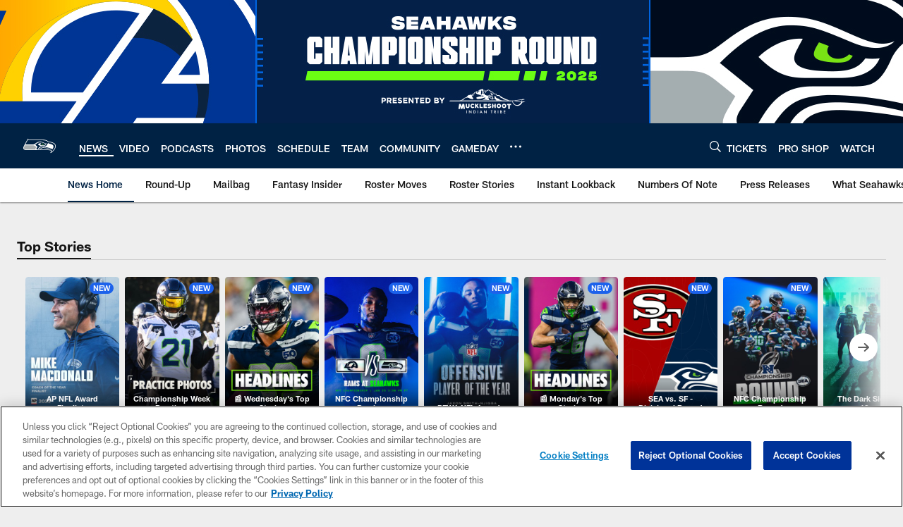

--- FILE ---
content_type: text/html; charset=utf-8
request_url: https://www.google.com/recaptcha/api2/aframe
body_size: 268
content:
<!DOCTYPE HTML><html><head><meta http-equiv="content-type" content="text/html; charset=UTF-8"></head><body><script nonce="W_DX7-K7MRGOa2Afd6FI1g">/** Anti-fraud and anti-abuse applications only. See google.com/recaptcha */ try{var clients={'sodar':'https://pagead2.googlesyndication.com/pagead/sodar?'};window.addEventListener("message",function(a){try{if(a.source===window.parent){var b=JSON.parse(a.data);var c=clients[b['id']];if(c){var d=document.createElement('img');d.src=c+b['params']+'&rc='+(localStorage.getItem("rc::a")?sessionStorage.getItem("rc::b"):"");window.document.body.appendChild(d);sessionStorage.setItem("rc::e",parseInt(sessionStorage.getItem("rc::e")||0)+1);localStorage.setItem("rc::h",'1769122778504');}}}catch(b){}});window.parent.postMessage("_grecaptcha_ready", "*");}catch(b){}</script></body></html>

--- FILE ---
content_type: text/javascript; charset=utf-8
request_url: https://auth-id.seahawks.com/accounts.webSdkBootstrap?apiKey=3_N2Nfy3hs4Kj8hwqJBsYK7IoMCxfHq7nNyreS8AHADyPdJxFMfzqfy_B34MhUGV19&pageURL=https%3A%2F%2Fwww.seahawks.com%2Fnews%2Fbobby-wagner-quandre-diggs-sprain-ankles-in-seahawks-week-15-win-at-carolina&sdk=js_latest&sdkBuild=18435&format=json
body_size: 419
content:
{
  "callId": "019be7ef3db37daba15f54ec4ddfc842",
  "errorCode": 0,
  "apiVersion": 2,
  "statusCode": 200,
  "statusReason": "OK",
  "time": "2026-01-22T22:59:34.462Z",
  "hasGmid": "ver4"
}